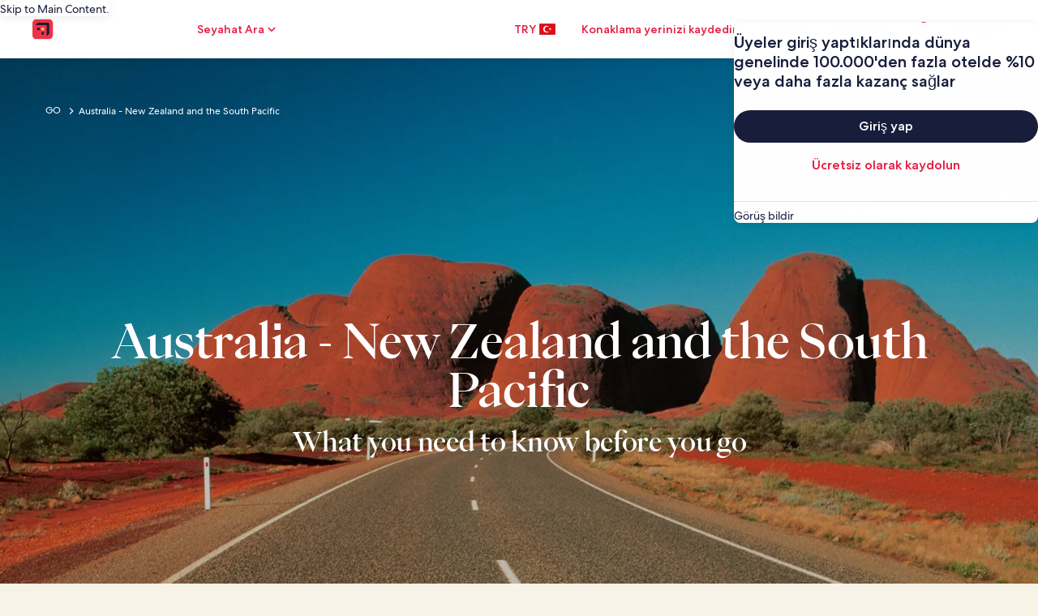

--- FILE ---
content_type: application/javascript
request_url: https://c.travel-assets.com/meso-cp-microsites-5/brand~v3-flexible-card-module-lite.8ffc9ca2721e32d16989.js
body_size: 4251
content:
/*@license For license information please refer to brand~v3-flexible-card-module-lite.licenses.txt*/
(self.__LOADABLE_LOADED_CHUNKS__=self.__LOADABLE_LOADED_CHUNKS__||[]).push([[3312],{70202:function(e,t,n){n.r(t),n.d(t,{default:function(){return P}});var r=n(96540),o=n(59545),l=n(92568),i=n(17747),a=n(93742),u=n(7487),c=n(41350),d=n(42631),s=n(27198),p=n(92317),m=n(20512),f=n(50514),y=n(3373),x=n(44854),v=l.Ay.div.withConfig({displayName:"v3-flexible-card-module-lite-style__V3LoadMoreWrapper",componentId:"sc-p894dd-1"})(["",""],function(e){e.theme.styles.cpds,e.props;return(0,l.AH)(["display:flex;justify-content:center;align-items:center;button{height:16px;font-weight:400;&::after{content:none;}&:hover{span.cta-copy{padding:0;border:none;text-decoration:underline;}}}",""],function(e){return null==e?void 0:e.styleOverrides})}),g=n(30236),b=n(77083),h=n(62334);function _(e){return function(e){if(Array.isArray(e))return j(e)}(e)||function(e){if("undefined"!=typeof Symbol&&null!=e[Symbol.iterator]||null!=e["@@iterator"])return Array.from(e)}(e)||T(e)||function(){throw new TypeError("Invalid attempt to spread non-iterable instance.\nIn order to be iterable, non-array objects must have a [Symbol.iterator]() method.")}()}function A(){return A=Object.assign?Object.assign.bind():function(e){for(var t=1;t<arguments.length;t++){var n=arguments[t];for(var r in n)({}).hasOwnProperty.call(n,r)&&(e[r]=n[r])}return e},A.apply(null,arguments)}function S(e,t){var n=Object.keys(e);if(Object.getOwnPropertySymbols){var r=Object.getOwnPropertySymbols(e);t&&(r=r.filter(function(t){return Object.getOwnPropertyDescriptor(e,t).enumerable})),n.push.apply(n,r)}return n}function E(e){for(var t=1;t<arguments.length;t++){var n=null!=arguments[t]?arguments[t]:{};t%2?S(Object(n),!0).forEach(function(t){O(e,t,n[t])}):Object.getOwnPropertyDescriptors?Object.defineProperties(e,Object.getOwnPropertyDescriptors(n)):S(Object(n)).forEach(function(t){Object.defineProperty(e,t,Object.getOwnPropertyDescriptor(n,t))})}return e}function O(e,t,n){return(t=function(e){var t=function(e,t){if("object"!=C(e)||!e)return e;var n=e[Symbol.toPrimitive];if(void 0!==n){var r=n.call(e,t||"default");if("object"!=C(r))return r;throw new TypeError("@@toPrimitive must return a primitive value.")}return("string"===t?String:Number)(e)}(e,"string");return"symbol"==C(t)?t:t+""}(t))in e?Object.defineProperty(e,t,{value:n,enumerable:!0,configurable:!0,writable:!0}):e[t]=n,e}function C(e){return C="function"==typeof Symbol&&"symbol"==typeof Symbol.iterator?function(e){return typeof e}:function(e){return e&&"function"==typeof Symbol&&e.constructor===Symbol&&e!==Symbol.prototype?"symbol":typeof e},C(e)}function w(e,t){return function(e){if(Array.isArray(e))return e}(e)||function(e,t){var n=null==e?null:"undefined"!=typeof Symbol&&e[Symbol.iterator]||e["@@iterator"];if(null!=n){var r,o,l,i,a=[],u=!0,c=!1;try{if(l=(n=n.call(e)).next,0===t){if(Object(n)!==n)return;u=!1}else for(;!(u=(r=l.call(n)).done)&&(a.push(r.value),a.length!==t);u=!0);}catch(e){c=!0,o=e}finally{try{if(!u&&null!=n.return&&(i=n.return(),Object(i)!==i))return}finally{if(c)throw o}}return a}}(e,t)||T(e,t)||function(){throw new TypeError("Invalid attempt to destructure non-iterable instance.\nIn order to be iterable, non-array objects must have a [Symbol.iterator]() method.")}()}function T(e,t){if(e){if("string"==typeof e)return j(e,t);var n={}.toString.call(e).slice(8,-1);return"Object"===n&&e.constructor&&(n=e.constructor.name),"Map"===n||"Set"===n?Array.from(e):"Arguments"===n||/^(?:Ui|I)nt(?:8|16|32)(?:Clamped)?Array$/.test(n)?j(e,t):void 0}}function j(e,t){(null==t||t>e.length)&&(t=e.length);for(var n=0,r=Array(t);n<t;n++)r[n]=e[n];return r}var k=function(e){return e.PRIMARY="primary",e.SECONDARY="secondary",e.TERTIARY="tertiary",e}(k||{}),I=function(e){var t,n=(0,i.a)().componentProps,o=n.data,S=n.id,O=(0,b.pu)(),T=(0,r.useContext)(l.Dx),j=null==T||null===(t=T.styles)||void 0===t?void 0:t.cpds,I=(0,s.L4)(j,null==j?void 0:j.themeColorMode,null==e?void 0:e.themeColorMode).token,P=o.title,R=o.moduleColor,N=o.eyebrow,L=o.descriptionRaw,U=o.cards,M=void 0===U?[]:U,H=o.aspectRatio,z=o.cta1,F=o.cta2,Y=o.cardCountDesktop,$=(0,r.useMemo)(function(){return Array.isArray(M)?M:[]},[M]),W=[],B=(0,f.Ay)(2,3).getImageUrl,V=(0,h.A)(c.Te.cpds_small_upper_limit),K=w((0,r.useState)(Y),2),q=K[0],G=K[1];if(null===q)return null;var J="number"==typeof q?q:$.length,Q=2===$.length?[3,7]:[3,4],X=(0,r.useMemo)(function(){return $.map(function(e,t){var n,r;return null!==(n=null!==(r=null==e?void 0:e._key)&&void 0!==r?r:null==e?void 0:e._id)&&void 0!==n?n:"index-".concat(t)}).join("|")},[$]),Z=Q.join("-"),ee=(0,r.useRef)({}),te=(0,r.useRef)({});(0,r.useEffect)(function(){ee.current={},te.current={}},[X,Z]);var ne=(0,r.useCallback)(function(e,t){var n,r=function(e,t){var n,r;return null!==(n=null!==(r=null==e?void 0:e._key)&&void 0!==r?r:null==e?void 0:e._id)&&void 0!==n?n:"index-".concat(t)}(e,t);ee.current[r]||(ee.current[r]=(0,b.Su)(null==e||null===(n=e.image)||void 0===n||null===(n=n.image)||void 0===n||null===(n=n.asset)||void 0===n?void 0:n.url)?B(null==e?void 0:e.image,!0,Q):{});return null!=e&&e.logo&&!te.current[r]&&(te.current[r]=B(e.logo)),{imageResults:ee.current[r],logoSrc:te.current[r]||""}},[B,Q]),re=(0,r.useMemo)(function(){return function(e,t,n){var r,o,i,a,u,c,s=e.image,m=e.logo,f=e.title,y=e.cta,x=e.sponsor,v=(0,b.Su)(null==e||null===(r=e.image)||void 0===r||null===(r=r.image)||void 0===r||null===(r=r.asset)||void 0===r?void 0:r.url)?B(null==e?void 0:e.image,!0,Q):{};if(v&&"object"===C(v)&&"imageURL"in v){var g=v;a=g.imageURL,u=g.srcSet,c=g.sizes}else a=v;return E(E(E({aspectRatio:n?p.mv.CPDS_1x1:d.Oy[H]||p.mv.CPDS_1x1,imgsrc:a},u&&{srcSet:u}),c&&{sizes:c}),{},{altText:null!==(o=null!==(i=null==s?void 0:s.altText)&&void 0!==i?i:null==s?void 0:s.title)&&void 0!==o?o:"Franchise Card Image",logo:m?B(m):"",title:f,cta:{text:null==y?void 0:y.ctaText,url:null==y?void 0:y.ctaUrl,target:null==y?void 0:y.openUrlInNewTab},sponsorTag:{brandText:x},variation:"VERTICAL_OVERLAY",contentPosition:"TOP",styleOverrides:(0,l.AH)(["max-width:100% !important;"])})}},[H,ne]),oe=(0,x.b)(x.n.INTERACTION,"6_up_card","more_details.selected","franchise_card"),le=function(e,t,n){return"cardFranchise"===(null==e?void 0:e._type)?r.createElement(y.A,A({},re(e,t,n),{clickstreamdata:oe})):null},ie=(0,r.useMemo)(function(){return"\n      .section-title-container {\n        @media ".concat(c.HP.mobile," {\n          margin-bottom: 0px;\n          gap: 15px;\n        }\n        a.cpds-button {\n          margin-bottom: 3px;\n          @media ").concat(c.HP.mobile," {\n            margin-bottom: 4px;\n          }\n        }\n      }\n      .carousel-container {\n        padding-right: 8px;\n        .cpds-dotted-pagination {\n          position: absolute;\n          width: 100%;\n          max-width: 95px;\n          top: -62px;\n          left: 9.33px;\n          right: auto;\n          ul {\n            li {\n              button {\n                width: 12px;\n                height: 24px;\n                &:before {\n                  width: 12px;\n                  height: 24px;\n                  font-size: 24px !important;\n                  color: #9CA0B0;\n                }\n              }\n            }\n          }\n        }\n      }\n      .hidden-card {\n        position: absolute;\n        left: -9999px;\n        top: -9999px;\n        width: 1px;\n        height: 1px;\n        overflow: hidden;\n      }\n    ")},[]);return r.createElement(D,{className:"v3-container v3-flexible-card-module",HtmlTag:"section",id:(0,b.Su)(S)?S:null==o?void 0:o._key,$_css:ie},r.createElement(u.A.ContainerFluid,{display:"flex",justifyContent:"center",alignItems:"center",padding:["0px","0px","0px","0px"]},r.createElement(u.A.ContainerWrapper,{id:"containerWrapper",maxWidth:"1680px",padding_xl:["56px","56px","56px","56px"],padding_lg:["56px","56px","56px","56px"],padding_md:["32px","16px","32px","16px"],padding_sm:["32px","16px","32px","16px"],styleOverrides:{Overflow:"hidden",display:"flex","flex-direction":"column",gap:"64px","@media(max-width: 1279px)":{gap:"40px"},"@media(max-width: 767px)":{gap:"32px"},"background-color":(null==R?void 0:R.toLowerCase())===k.SECONDARY?I.module_v3_flexible_card_secondary_background_color:I.module_v3_flexible_card_primary_background_color}},((0,b.Su)(N)||(0,b.Su)(P)||(0,b.Su)(L)||(0,b.Su)(null==F?void 0:F.ctaUrl)&&(0,b.Su)(null==F?void 0:F.ctaText))&&r.createElement(u.A.Container,{className:"section-title-container"},r.createElement(u.A.Item,{gridColumn:{xl:{start:"2",span:(0,b.Su)(null==F?void 0:F.ctaUrl)&&(0,b.Su)(null==F?void 0:F.ctaText)?"8":"10"},sm:{start:"1",span:"6"}},styleOverrides:{gap:"3px",display:"flex","flex-direction":"column","@media(max-width: 767px)":{gap:"4px"}}},r.createElement(a._x,{eyebrowStyles:{exClasses:"cpds-body-roman-book-08",textAlign:"left"},titleStyles:{exClasses:"cpds-display-roman-book-03 ",textAlign:"left"},descriptionStyles:{exClasses:"cpds-body-roman-book-08",textAlign:"left"},bgColor:"transparent",titleData:{eyebrow:N,title:(0,m.xv)(P,112),description:""},styleOverrides:(0,l.AH)(["gap:8px;"])}),(0,b.Su)(L)&&r.createElement(g.default,{key:"flexible-card-module-description",data:{bodyTextRaw:L,id:"flexible-card-module-description",bodyFontClass:"cpds-body-roman-book-description-08",commonStyleOverrides:function(){return(0,l.AH)(["color:"," !important;@media (max-width:767px){font-size:16px !important;line-height:24px !important;}"],(null==I?void 0:I.section_title_description_color)||"#31374F")},textContainerProps:{display:"flex",flexDirection:"column",justifyContent:"center",padding:"0px"}}})),(0,b.Su)(null==F?void 0:F.ctaUrl)&&(0,b.Su)(null==F?void 0:F.ctaText)&&r.createElement(u.A.Item,{gridColumn:{xl:{start:"10",span:"2"},sm:{start:"1",span:"6"}},styleOverrides:{display:"flex","justify-content":"flex-end","align-items":"flex-end","@media(max-width: 767px)":{"justify-content":"flex-start"}}},r.createElement(a.$n,{buttonType:"Tertiary",tag:"a",href:F.ctaUrl,target:null!=F&&F.openUrlInNewTab?"_blank":"_self",rel:"noopener noreferrer"},F.ctaText,r.createElement(a.In,{id:"key-2",name:"chevron-right",size:"extra_small"})))),r.createElement(u.A.Container,{gap:{sm:"32px 8px",xl:"56px 40px",lg:"56px 40px"}},function(e,t){var n=[],o=t?2:3,l=Math.min($.length,function(e,t){return Math.ceil(e/t)*t}(J,o)),i=$.slice(0,l),a=i.length;if(0===a)return n;if(1===a||2===a)return i.forEach(function(e,o){var l,i,c;1===a?t?n.push(r.createElement(u.A.Item,{key:"card-".concat(null!==(l=null==e?void 0:e._key)&&void 0!==l?l:o),gridColumn:{sm:{start:"0",span:"3"}}},le(e,o,t))):n.push(r.createElement(u.A.Item,{key:"card-".concat(null!==(i=null==e?void 0:e._key)&&void 0!==i?i:o),gridColumn:{xl:{start:(null==W?void 0:W.length)>0?"5":"1",span:"4"},sm:{start:"0",span:"6"}}},le(e,o,t))):n.push(r.createElement(u.A.Item,{key:"card-".concat(null!==(c=null==e?void 0:e._key)&&void 0!==c?c:o),gridColumn:{xl:{start:0===o?"1":"7",span:"6"},sm:{start:"".concat(4*o),span:"3"}}},le(e,o,t)))}),n;var c=function(e,t){for(var n=[],r=0;r<e.length;r+=t)n.push(e.slice(r,r+t));return n}(i,e);return c.forEach(function(o,l){var i=l===c.length-1,d=o.length,s=_(o);i&&a>2&&(1===d&&(null==W?void 0:W.length)>=2?s=t?[o[0],E(E({},null==W?void 0:W[0]),{},{isDummy:!0})]:[E(E({},null==W?void 0:W[0]),{},{isDummy:!0}),o[0],E(E({},null==W?void 0:W[1]),{},{isDummy:!0})]:2===d&&(null==W?void 0:W.length)>=1&&!t&&s.push(E(E({},null==W?void 0:W[0]),{},{isDummy:!0}))),s.forEach(function(o,c){var s=l*e+c,p="".concat(1+4*c),m="".concat(c%2*4);i&&1===d&&a>2&&t&&(m=0===c?"0":"4"),n.push(r.createElement(u.A.Item,{key:"card-".concat(l,"-").concat(c),gridColumn:{xl:{start:p,span:"4"},sm:{start:m,span:"3"}}},le(o,s,t)))})}),n}(V?2:3,V)),J<$.length&&(null==z?void 0:z.ctaText)&&r.createElement(r.Fragment,null,r.createElement(v,null,r.createElement(a.$n,{buttonType:"Tertiary",tag:"button",onClick:function(){G(function(e){var t="number"==typeof e?e:0;return Math.min(t+6,$.length)}),O((0,x.b)(x.n.INTERACTION,"flexible_card_load_more","link.selected","load_more"))},exClasses:"cpds-button-font-family"},z.ctaText,r.createElement(a.In,{id:"key-1",name:"chevron-down",size:"extra_small"})))))))},D=(0,l.Ay)(a.PE).withConfig({displayName:"v3-flexible-card-module-lite___StyledLayout",componentId:"sc-oaakro-0"})(["",""],function(e){return e.$_css}),P=function(e){return r.createElement(o.A,e,r.createElement(I,null))}}}]);
//# sourceMappingURL=https://bernie-assets.s3.us-west-2.amazonaws.com/meso-cp-microsites-5/brand~v3-flexible-card-module-lite.8ffc9ca2721e32d16989.js.map

--- FILE ---
content_type: application/javascript
request_url: https://c.travel-assets.com/meso-cp-microsites-5/mobx.0980fa8691f44945efa0.js
body_size: 16373
content:
/*@license For license information please refer to mobx.licenses.txt*/
(self.__LOADABLE_LOADED_CHUNKS__=self.__LOADABLE_LOADED_CHUNKS__||[]).push([[4917],{27813:function(e,t,n){n.r(t),n.d(t,{$mobx:function(){return q},FlowCancellationError:function(){return fn},ObservableMap:function(){return mr},ObservableSet:function(){return wr},Reaction:function(){return Et},_allowStateChanges:function(){return Ge},_allowStateChangesInsideComputed:function(){return qt},_allowStateReadsEnd:function(){return ct},_allowStateReadsStart:function(){return ut},_autoAction:function(){return Gt},_endAction:function(){return Ke},_getAdministration:function(){return Wr},_getGlobalState:function(){return pt},_interceptReads:function(){return yn},_isComputingDerivation:function(){return tt},_resetGlobalState:function(){return bt},_startAction:function(){return Ue},action:function(){return Kt},autorun:function(){return Wt},comparer:function(){return F},computed:function(){return Re},configure:function(){return rn},createAtom:function(){return z},defineProperty:function(){return Vn},entries:function(){return Pn},extendObservable:function(){return on},flow:function(){return dn},flowResult:function(){return bn},get:function(){return Cn},getAtom:function(){return Hr},getDebugName:function(){return zr},getDependencyTree:function(){return an},getObserverTree:function(){return un},has:function(){return Rn},intercept:function(){return mn},isAction:function(){return Ht},isBoxedObservable:function(){return Fe},isComputed:function(){return An},isComputedProp:function(){return wn},isFlow:function(){return gn},isFlowCancellationError:function(){return hn},isObservable:function(){return En},isObservableArray:function(){return vr},isObservableMap:function(){return Or},isObservableObject:function(){return Nr},isObservableProp:function(){return xn},isObservableSet:function(){return Sr},keys:function(){return jn},makeAutoObservable:function(){return er},makeObservable:function(){return Qn},observable:function(){return ke},observe:function(){return Ln},onBecomeObserved:function(){return $t},onBecomeUnobserved:function(){return Qt},onReactionError:function(){return xt},override:function(){return $},ownKeys:function(){return Dn},reaction:function(){return Xt},remove:function(){return Nn},runInAction:function(){return qt},set:function(){return Tn},spy:function(){return Rt},toJS:function(){return Mn},trace:function(){return Un},transaction:function(){return Kn},untracked:function(){return ot},values:function(){return kn},when:function(){return Gn}});function r(e){for(var t=arguments.length,n=new Array(t>1?t-1:0),r=1;r<t;r++)n[r-1]=arguments[r];throw new Error("number"==typeof e?"[MobX] minified error nr: "+e+(n.length?" "+n.map(String).join(","):"")+". Find the full error at: https://github.com/mobxjs/mobx/blob/main/packages/mobx/src/errors.ts":"[MobX] "+e)}function i(){return"undefined"!=typeof globalThis?globalThis:window}var o=Object.assign,a=Object.getOwnPropertyDescriptor,s=Object.defineProperty,u=Object.prototype,c=[];Object.freeze(c);var l={};Object.freeze(l);var f="undefined"!=typeof Proxy,h=Object.toString();function _(){f||r("Proxy not available")}function v(e){var t=!1;return function(){if(!t)return t=!0,e.apply(this,arguments)}}var d=function(){};function p(e){return"function"==typeof e}function b(e){switch(typeof e){case"string":case"symbol":case"number":return!0}return!1}function g(e){return null!==e&&"object"==typeof e}function y(e){if(!g(e))return!1;var t=Object.getPrototypeOf(e);if(null==t)return!0;var n=Object.hasOwnProperty.call(t,"constructor")&&t.constructor;return"function"==typeof n&&n.toString()===h}function m(e){var t=null==e?void 0:e.constructor;return!!t&&("GeneratorFunction"===t.name||"GeneratorFunction"===t.displayName)}function O(e,t,n){s(e,t,{enumerable:!1,writable:!0,configurable:!0,value:n})}function A(e,t,n){s(e,t,{enumerable:!1,writable:!1,configurable:!0,value:n})}function w(e,t){var n="isMobX"+e;return t.prototype[n]=!0,function(e){return g(e)&&!0===e[n]}}function S(e){return e instanceof Map}function E(e){return e instanceof Set}var x=void 0!==Object.getOwnPropertySymbols;var j="undefined"!=typeof Reflect&&Reflect.ownKeys?Reflect.ownKeys:x?function(e){return Object.getOwnPropertyNames(e).concat(Object.getOwnPropertySymbols(e))}:Object.getOwnPropertyNames;function k(e){return null===e?null:"object"==typeof e?""+e:e}function P(e,t){return u.hasOwnProperty.call(e,t)}var T=Object.getOwnPropertyDescriptors||function(e){var t={};return j(e).forEach(function(n){t[n]=a(e,n)}),t};function N(e,t){for(var n=0;n<t.length;n++){var r=t[n];r.enumerable=r.enumerable||!1,r.configurable=!0,"value"in r&&(r.writable=!0),Object.defineProperty(e,M(r.key),r)}}function R(e,t,n){return t&&N(e.prototype,t),n&&N(e,n),Object.defineProperty(e,"prototype",{writable:!1}),e}function C(){return C=Object.assign?Object.assign.bind():function(e){for(var t=1;t<arguments.length;t++){var n=arguments[t];for(var r in n)Object.prototype.hasOwnProperty.call(n,r)&&(e[r]=n[r])}return e},C.apply(this,arguments)}function V(e,t){e.prototype=Object.create(t.prototype),e.prototype.constructor=e,D(e,t)}function D(e,t){return D=Object.setPrototypeOf?Object.setPrototypeOf.bind():function(e,t){return e.__proto__=t,e},D(e,t)}function L(e){if(void 0===e)throw new ReferenceError("this hasn't been initialised - super() hasn't been called");return e}function B(e,t){(null==t||t>e.length)&&(t=e.length);for(var n=0,r=new Array(t);n<t;n++)r[n]=e[n];return r}function I(e,t){var n="undefined"!=typeof Symbol&&e[Symbol.iterator]||e["@@iterator"];if(n)return(n=n.call(e)).next.bind(n);if(Array.isArray(e)||(n=function(e,t){if(e){if("string"==typeof e)return B(e,t);var n=Object.prototype.toString.call(e).slice(8,-1);return"Object"===n&&e.constructor&&(n=e.constructor.name),"Map"===n||"Set"===n?Array.from(e):"Arguments"===n||/^(?:Ui|I)nt(?:8|16|32)(?:Clamped)?Array$/.test(n)?B(e,t):void 0}}(e))||t&&e&&"number"==typeof e.length){n&&(e=n);var r=0;return function(){return r>=e.length?{done:!0}:{done:!1,value:e[r++]}}}throw new TypeError("Invalid attempt to iterate non-iterable instance.\nIn order to be iterable, non-array objects must have a [Symbol.iterator]() method.")}function M(e){var t=function(e,t){if("object"!=typeof e||null===e)return e;var n=e[Symbol.toPrimitive];if(void 0!==n){var r=n.call(e,t||"default");if("object"!=typeof r)return r;throw new TypeError("@@toPrimitive must return a primitive value.")}return("string"===t?String:Number)(e)}(e,"string");return"symbol"==typeof t?t:String(t)}var U=Symbol("mobx-stored-annotations");function K(e){return Object.assign(function(t,n){G(t,n,e)},e)}function G(e,t,n){P(e,U)||O(e,U,C({},e[U])),function(e){return e.annotationType_===J}(n)||(e[U][t]=n)}var q=Symbol("mobx administration"),H=function(){function e(e){void 0===e&&(e="Atom"),this.name_=void 0,this.isPendingUnobservation_=!1,this.isBeingObserved_=!1,this.observers_=new Set,this.diffValue_=0,this.lastAccessedBy_=0,this.lowestObserverState_=Xe.NOT_TRACKING_,this.onBOL=void 0,this.onBUOL=void 0,this.name_=e}var t=e.prototype;return t.onBO=function(){this.onBOL&&this.onBOL.forEach(function(e){return e()})},t.onBUO=function(){this.onBUOL&&this.onBUOL.forEach(function(e){return e()})},t.reportObserved=function(){return wt(this)},t.reportChanged=function(){Ot(),St(this),dt.stateVersion=dt.stateVersion<Number.MAX_SAFE_INTEGER?dt.stateVersion+1:Number.MIN_SAFE_INTEGER,At()},t.toString=function(){return this.name_},e}(),W=w("Atom",H);function z(e,t,n){void 0===t&&(t=d),void 0===n&&(n=d);var r=new H(e);return t!==d&&$t(r,t),n!==d&&Qt(r,n),r}var F={identity:function(e,t){return e===t},structural:function(e,t){return Xr(e,t)},default:function(e,t){return Object.is?Object.is(e,t):e===t?0!==e||1/e==1/t:e!=e&&t!=t},shallow:function(e,t){return Xr(e,t,1)}};function X(e,t,n){return En(e)?e:Array.isArray(e)?ke.array(e,{name:n}):y(e)?ke.object(e,void 0,{name:n}):S(e)?ke.map(e,{name:n}):E(e)?ke.set(e,{name:n}):"function"!=typeof e||Ht(e)||gn(e)?e:m(e)?dn(e):Gt(n,e)}function Y(e){return e}var J="override",$=K({annotationType_:J,make_:function(e,t){0;0;return 0},extend_:function(e,t,n,i){r("'"+this.annotationType_+"' can only be used with 'makeObservable'")}});function Q(e,t){return{annotationType_:e,options_:t,make_:Z,extend_:ee}}function Z(e,t,n,r){var i;if(null!=(i=this.options_)&&i.bound)return null===this.extend_(e,t,n,!1)?0:1;if(r===e.target_)return null===this.extend_(e,t,n,!1)?0:2;if(Ht(n.value))return 1;var o=te(e,this,t,n,!1);return s(r,t,o),2}function ee(e,t,n,r){var i=te(e,this,t,n);return e.defineProperty_(t,i,r)}function te(e,t,n,r,i){var o,a,s,u,c,l,f,h;void 0===i&&(i=dt.safeDescriptors),h=r,t.annotationType_,h.value;var _,v=r.value;null!=(o=t.options_)&&o.bound&&(v=v.bind(null!=(_=e.proxy_)?_:e.target_));return{value:Ie(null!=(a=null==(s=t.options_)?void 0:s.name)?a:n.toString(),v,null!=(u=null==(c=t.options_)?void 0:c.autoAction)&&u,null!=(l=t.options_)&&l.bound?null!=(f=e.proxy_)?f:e.target_:void 0),configurable:!i||e.isPlainObject_,enumerable:!1,writable:!i}}function ne(e,t){return{annotationType_:e,options_:t,make_:re,extend_:ie}}function re(e,t,n,r){var i;if(r===e.target_)return null===this.extend_(e,t,n,!1)?0:2;if(null!=(i=this.options_)&&i.bound&&(!P(e.target_,t)||!gn(e.target_[t]))&&null===this.extend_(e,t,n,!1))return 0;if(gn(n.value))return 1;var o=oe(e,this,t,n,!1,!1);return s(r,t,o),2}function ie(e,t,n,r){var i,o=oe(e,this,t,n,null==(i=this.options_)?void 0:i.bound);return e.defineProperty_(t,o,r)}function oe(e,t,n,r,i,o){var a;void 0===o&&(o=dt.safeDescriptors),a=r,t.annotationType_,a.value;var s,u=r.value;(gn(u)||(u=dn(u)),i)&&((u=u.bind(null!=(s=e.proxy_)?s:e.target_)).isMobXFlow=!0);return{value:u,configurable:!o||e.isPlainObject_,enumerable:!1,writable:!o}}function ae(e,t){return{annotationType_:e,options_:t,make_:se,extend_:ue}}function se(e,t,n){return null===this.extend_(e,t,n,!1)?0:1}function ue(e,t,n,r){return function(e,t,n,r){t.annotationType_,r.get;0}(0,this,0,n),e.defineComputedProperty_(t,C({},this.options_,{get:n.get,set:n.set}),r)}function ce(e,t){return{annotationType_:e,options_:t,make_:le,extend_:fe}}function le(e,t,n){return null===this.extend_(e,t,n,!1)?0:1}function fe(e,t,n,r){var i,o;return function(e,t){t.annotationType_;0}(0,this),e.defineObservableProperty_(t,n.value,null!=(i=null==(o=this.options_)?void 0:o.enhancer)?i:X,r)}var he="true",_e=ve();function ve(e){return{annotationType_:he,options_:e,make_:de,extend_:pe}}function de(e,t,n,r){var i,o,a,u;if(n.get)return Re.make_(e,t,n,r);if(n.set){var c=Ie(t.toString(),n.set);return r===e.target_?null===e.defineProperty_(t,{configurable:!dt.safeDescriptors||e.isPlainObject_,set:c})?0:2:(s(r,t,{configurable:!0,set:c}),2)}if(r!==e.target_&&"function"==typeof n.value)return m(n.value)?(null!=(u=this.options_)&&u.autoBind?dn.bound:dn).make_(e,t,n,r):(null!=(a=this.options_)&&a.autoBind?Gt.bound:Gt).make_(e,t,n,r);var l,f=!1===(null==(i=this.options_)?void 0:i.deep)?ke.ref:ke;"function"==typeof n.value&&null!=(o=this.options_)&&o.autoBind&&(n.value=n.value.bind(null!=(l=e.proxy_)?l:e.target_));return f.make_(e,t,n,r)}function pe(e,t,n,r){var i,o,a;if(n.get)return Re.extend_(e,t,n,r);if(n.set)return e.defineProperty_(t,{configurable:!dt.safeDescriptors||e.isPlainObject_,set:Ie(t.toString(),n.set)},r);"function"==typeof n.value&&null!=(i=this.options_)&&i.autoBind&&(n.value=n.value.bind(null!=(a=e.proxy_)?a:e.target_));return(!1===(null==(o=this.options_)?void 0:o.deep)?ke.ref:ke).extend_(e,t,n,r)}var be={deep:!0,name:void 0,defaultDecorator:void 0,proxy:!0};function ge(e){return e||be}Object.freeze(be);var ye=ce("observable"),me=ce("observable.ref",{enhancer:Y}),Oe=ce("observable.shallow",{enhancer:function(e,t,n){return null==e||Nr(e)||vr(e)||Or(e)||Sr(e)?e:Array.isArray(e)?ke.array(e,{name:n,deep:!1}):y(e)?ke.object(e,void 0,{name:n,deep:!1}):S(e)?ke.map(e,{name:n,deep:!1}):E(e)?ke.set(e,{name:n,deep:!1}):void 0}}),Ae=ce("observable.struct",{enhancer:function(e,t){return Xr(e,t)?t:e}}),we=K(ye);function Se(e){return!0===e.deep?X:!1===e.deep?Y:(t=e.defaultDecorator)&&null!=(n=null==(r=t.options_)?void 0:r.enhancer)?n:X;var t,n,r}function Ee(e,t,n){if(!b(t))return En(e)?e:y(e)?ke.object(e,t,n):Array.isArray(e)?ke.array(e,t):S(e)?ke.map(e,t):E(e)?ke.set(e,t):"object"==typeof e&&null!==e?e:ke.box(e,t);G(e,t,ye)}o(Ee,we);var xe,je,ke=o(Ee,{box:function(e,t){var n=ge(t);return new ze(e,Se(n),n.name,!0,n.equals)},array:function(e,t){var n=ge(t);return(!1===dt.useProxies||!1===n.proxy?qr:or)(e,Se(n),n.name)},map:function(e,t){var n=ge(t);return new mr(e,Se(n),n.name)},set:function(e,t){var n=ge(t);return new wr(e,Se(n),n.name)},object:function(e,t,n){return on(!1===dt.useProxies||!1===(null==n?void 0:n.proxy)?kr({},n):function(e,t){var n,r;return _(),e=kr(e,t),null!=(r=(n=e[q]).proxy_)?r:n.proxy_=new Proxy(e,Wn)}({},n),e,t)},ref:K(me),shallow:K(Oe),deep:we,struct:K(Ae)}),Pe="computed",Te=ae(Pe),Ne=ae("computed.struct",{equals:F.structural}),Re=function(e,t){if(b(t))return G(e,t,Te);if(y(e))return K(ae(Pe,e));var n=y(t)?t:{};return n.get=e,n.name||(n.name=e.name||""),new Je(n)};Object.assign(Re,Te),Re.struct=K(Ne);var Ce,Ve=0,De=1,Le=null!=(xe=null==(je=a(function(){},"name"))?void 0:je.configurable)&&xe,Be={value:"action",configurable:!0,writable:!1,enumerable:!1};function Ie(e,t,n,r){function i(){return Me(e,n,t,r||this,arguments)}return void 0===n&&(n=!1),i.isMobxAction=!0,Le&&(Be.value=e,s(i,"name",Be)),i}function Me(e,t,n,r,i){var o=Ue(e,t,r,i);try{return n.apply(r,i)}catch(a){throw o.error_=a,a}finally{Ke(o)}}function Ue(e,t,n,r){var i=dt.trackingDerivation,o=!t||!i;Ot();var a=dt.allowStateChanges;o&&(at(),a=qe(!0));var s={runAsAction_:o,prevDerivation_:i,prevAllowStateChanges_:a,prevAllowStateReads_:ut(!0),notifySpy_:!1,startTime_:0,actionId_:De++,parentActionId_:Ve};return Ve=s.actionId_,s}function Ke(e){Ve!==e.actionId_&&r(30),Ve=e.parentActionId_,void 0!==e.error_&&(dt.suppressReactionErrors=!0),He(e.prevAllowStateChanges_),ct(e.prevAllowStateReads_),At(),e.runAsAction_&&st(e.prevDerivation_),dt.suppressReactionErrors=!1}function Ge(e,t){var n=qe(e);try{return t()}finally{He(n)}}function qe(e){var t=dt.allowStateChanges;return dt.allowStateChanges=e,t}function He(e){dt.allowStateChanges=e}Ce=Symbol.toPrimitive;var We,ze=function(e){function t(t,n,r,i,o){var a;return void 0===r&&(r="ObservableValue"),void 0===i&&(i=!0),void 0===o&&(o=F.default),(a=e.call(this,r)||this).enhancer=void 0,a.name_=void 0,a.equals=void 0,a.hasUnreportedChange_=!1,a.interceptors_=void 0,a.changeListeners_=void 0,a.value_=void 0,a.dehancer=void 0,a.enhancer=n,a.name_=r,a.equals=o,a.value_=n(t,void 0,r),a}V(t,e);var n=t.prototype;return n.dehanceValue=function(e){return void 0!==this.dehancer?this.dehancer(e):e},n.set=function(e){this.value_;if((e=this.prepareNewValue_(e))!==dt.UNCHANGED){0,this.setNewValue_(e)}},n.prepareNewValue_=function(e){if(nt(this),zn(this)){var t=Xn(this,{object:this,type:nr,newValue:e});if(!t)return dt.UNCHANGED;e=t.newValue}return e=this.enhancer(e,this.value_,this.name_),this.equals(this.value_,e)?dt.UNCHANGED:e},n.setNewValue_=function(e){var t=this.value_;this.value_=e,this.reportChanged(),Yn(this)&&$n(this,{type:nr,object:this,newValue:e,oldValue:t})},n.get=function(){return this.reportObserved(),this.dehanceValue(this.value_)},n.intercept_=function(e){return Fn(this,e)},n.observe_=function(e,t){return t&&e({observableKind:"value",debugObjectName:this.name_,object:this,type:nr,newValue:this.value_,oldValue:void 0}),Jn(this,e)},n.raw=function(){return this.value_},n.toJSON=function(){return this.get()},n.toString=function(){return this.name_+"["+this.value_+"]"},n.valueOf=function(){return k(this.get())},n[Ce]=function(){return this.valueOf()},t}(H),Fe=w("ObservableValue",ze);We=Symbol.toPrimitive;var Xe,Ye,Je=function(){function e(e){this.dependenciesState_=Xe.NOT_TRACKING_,this.observing_=[],this.newObserving_=null,this.isBeingObserved_=!1,this.isPendingUnobservation_=!1,this.observers_=new Set,this.diffValue_=0,this.runId_=0,this.lastAccessedBy_=0,this.lowestObserverState_=Xe.UP_TO_DATE_,this.unboundDepsCount_=0,this.value_=new Qe(null),this.name_=void 0,this.triggeredBy_=void 0,this.isComputing_=!1,this.isRunningSetter_=!1,this.derivation=void 0,this.setter_=void 0,this.isTracing_=Ye.NONE,this.scope_=void 0,this.equals_=void 0,this.requiresReaction_=void 0,this.keepAlive_=void 0,this.onBOL=void 0,this.onBUOL=void 0,e.get||r(31),this.derivation=e.get,this.name_=e.name||"ComputedValue",e.set&&(this.setter_=Ie("ComputedValue-setter",e.set)),this.equals_=e.equals||(e.compareStructural||e.struct?F.structural:F.default),this.scope_=e.context,this.requiresReaction_=e.requiresReaction,this.keepAlive_=!!e.keepAlive}var t=e.prototype;return t.onBecomeStale_=function(){!function(e){if(e.lowestObserverState_!==Xe.UP_TO_DATE_)return;e.lowestObserverState_=Xe.POSSIBLY_STALE_,e.observers_.forEach(function(e){e.dependenciesState_===Xe.UP_TO_DATE_&&(e.dependenciesState_=Xe.POSSIBLY_STALE_,e.onBecomeStale_())})}(this)},t.onBO=function(){this.onBOL&&this.onBOL.forEach(function(e){return e()})},t.onBUO=function(){this.onBUOL&&this.onBUOL.forEach(function(e){return e()})},t.get=function(){if(this.isComputing_&&r(32,this.name_,this.derivation),0!==dt.inBatch||0!==this.observers_.size||this.keepAlive_){if(wt(this),et(this)){var e=dt.trackingContext;this.keepAlive_&&!e&&(dt.trackingContext=this),this.trackAndCompute()&&function(e){if(e.lowestObserverState_===Xe.STALE_)return;e.lowestObserverState_=Xe.STALE_,e.observers_.forEach(function(t){t.dependenciesState_===Xe.POSSIBLY_STALE_?t.dependenciesState_=Xe.STALE_:t.dependenciesState_===Xe.UP_TO_DATE_&&(e.lowestObserverState_=Xe.UP_TO_DATE_)})}(this),dt.trackingContext=e}}else et(this)&&(this.warnAboutUntrackedRead_(),Ot(),this.value_=this.computeValue_(!1),At());var t=this.value_;if(Ze(t))throw t.cause;return t},t.set=function(e){if(this.setter_){this.isRunningSetter_&&r(33,this.name_),this.isRunningSetter_=!0;try{this.setter_.call(this.scope_,e)}finally{this.isRunningSetter_=!1}}else r(34,this.name_)},t.trackAndCompute=function(){var e=this.value_,t=this.dependenciesState_===Xe.NOT_TRACKING_,n=this.computeValue_(!0),r=t||Ze(e)||Ze(n)||!this.equals_(e,n);return r&&(this.value_=n),r},t.computeValue_=function(e){this.isComputing_=!0;var t,n=qe(!1);if(e)t=rt(this,this.derivation,this.scope_);else if(!0===dt.disableErrorBoundaries)t=this.derivation.call(this.scope_);else try{t=this.derivation.call(this.scope_)}catch(r){t=new Qe(r)}return He(n),this.isComputing_=!1,t},t.suspend_=function(){this.keepAlive_||(it(this),this.value_=void 0)},t.observe_=function(e,t){var n=this,r=!0,i=void 0;return Wt(function(){var o=n.get();if(!r||t){var a=at();e({observableKind:"computed",debugObjectName:n.name_,type:nr,object:n,newValue:o,oldValue:i}),st(a)}r=!1,i=o})},t.warnAboutUntrackedRead_=function(){},t.toString=function(){return this.name_+"["+this.derivation.toString()+"]"},t.valueOf=function(){return k(this.get())},t[We]=function(){return this.valueOf()},e}(),$e=w("ComputedValue",Je);!function(e){e[e.NOT_TRACKING_=-1]="NOT_TRACKING_",e[e.UP_TO_DATE_=0]="UP_TO_DATE_",e[e.POSSIBLY_STALE_=1]="POSSIBLY_STALE_",e[e.STALE_=2]="STALE_"}(Xe||(Xe={})),function(e){e[e.NONE=0]="NONE",e[e.LOG=1]="LOG",e[e.BREAK=2]="BREAK"}(Ye||(Ye={}));var Qe=function(e){this.cause=void 0,this.cause=e};function Ze(e){return e instanceof Qe}function et(e){switch(e.dependenciesState_){case Xe.UP_TO_DATE_:return!1;case Xe.NOT_TRACKING_:case Xe.STALE_:return!0;case Xe.POSSIBLY_STALE_:for(var t=ut(!0),n=at(),r=e.observing_,i=r.length,o=0;o<i;o++){var a=r[o];if($e(a)){if(dt.disableErrorBoundaries)a.get();else try{a.get()}catch(s){return st(n),ct(t),!0}if(e.dependenciesState_===Xe.STALE_)return st(n),ct(t),!0}}return lt(e),st(n),ct(t),!1}}function tt(){return null!==dt.trackingDerivation}function nt(e){}function rt(e,t,n){var r=ut(!0);lt(e),e.newObserving_=new Array(e.observing_.length+100),e.unboundDepsCount_=0,e.runId_=++dt.runId;var i,o=dt.trackingDerivation;if(dt.trackingDerivation=e,dt.inBatch++,!0===dt.disableErrorBoundaries)i=t.call(n);else try{i=t.call(n)}catch(a){i=new Qe(a)}return dt.inBatch--,dt.trackingDerivation=o,function(e){for(var t=e.observing_,n=e.observing_=e.newObserving_,r=Xe.UP_TO_DATE_,i=0,o=e.unboundDepsCount_,a=0;a<o;a++){var s=n[a];0===s.diffValue_&&(s.diffValue_=1,i!==a&&(n[i]=s),i++),s.dependenciesState_>r&&(r=s.dependenciesState_)}n.length=i,e.newObserving_=null,o=t.length;for(;o--;){var u=t[o];0===u.diffValue_&&yt(u,e),u.diffValue_=0}for(;i--;){var c=n[i];1===c.diffValue_&&(c.diffValue_=0,gt(c,e))}r!==Xe.UP_TO_DATE_&&(e.dependenciesState_=r,e.onBecomeStale_())}(e),ct(r),i}function it(e){var t=e.observing_;e.observing_=[];for(var n=t.length;n--;)yt(t[n],e);e.dependenciesState_=Xe.NOT_TRACKING_}function ot(e){var t=at();try{return e()}finally{st(t)}}function at(){var e=dt.trackingDerivation;return dt.trackingDerivation=null,e}function st(e){dt.trackingDerivation=e}function ut(e){var t=dt.allowStateReads;return dt.allowStateReads=e,t}function ct(e){dt.allowStateReads=e}function lt(e){if(e.dependenciesState_!==Xe.UP_TO_DATE_){e.dependenciesState_=Xe.UP_TO_DATE_;for(var t=e.observing_,n=t.length;n--;)t[n].lowestObserverState_=Xe.UP_TO_DATE_}}var ft=["mobxGuid","spyListeners","enforceActions","computedRequiresReaction","reactionRequiresObservable","observableRequiresReaction","allowStateReads","disableErrorBoundaries","runId","UNCHANGED","useProxies"],ht=function(){this.version=6,this.UNCHANGED={},this.trackingDerivation=null,this.trackingContext=null,this.runId=0,this.mobxGuid=0,this.inBatch=0,this.pendingUnobservations=[],this.pendingReactions=[],this.isRunningReactions=!1,this.allowStateChanges=!1,this.allowStateReads=!0,this.enforceActions=!0,this.spyListeners=[],this.globalReactionErrorHandlers=[],this.computedRequiresReaction=!1,this.reactionRequiresObservable=!1,this.observableRequiresReaction=!1,this.disableErrorBoundaries=!1,this.suppressReactionErrors=!1,this.useProxies=!0,this.verifyProxies=!1,this.safeDescriptors=!0,this.stateVersion=Number.MIN_SAFE_INTEGER},_t=!0,vt=!1,dt=function(){var e=i();return e.__mobxInstanceCount>0&&!e.__mobxGlobals&&(_t=!1),e.__mobxGlobals&&e.__mobxGlobals.version!==(new ht).version&&(_t=!1),_t?e.__mobxGlobals?(e.__mobxInstanceCount+=1,e.__mobxGlobals.UNCHANGED||(e.__mobxGlobals.UNCHANGED={}),e.__mobxGlobals):(e.__mobxInstanceCount=1,e.__mobxGlobals=new ht):(setTimeout(function(){vt||r(35)},1),new ht)}();function pt(){return dt}function bt(){var e=new ht;for(var t in e)-1===ft.indexOf(t)&&(dt[t]=e[t]);dt.allowStateChanges=!dt.enforceActions}function gt(e,t){e.observers_.add(t),e.lowestObserverState_>t.dependenciesState_&&(e.lowestObserverState_=t.dependenciesState_)}function yt(e,t){e.observers_.delete(t),0===e.observers_.size&&mt(e)}function mt(e){!1===e.isPendingUnobservation_&&(e.isPendingUnobservation_=!0,dt.pendingUnobservations.push(e))}function Ot(){dt.inBatch++}function At(){if(0===--dt.inBatch){Pt();for(var e=dt.pendingUnobservations,t=0;t<e.length;t++){var n=e[t];n.isPendingUnobservation_=!1,0===n.observers_.size&&(n.isBeingObserved_&&(n.isBeingObserved_=!1,n.onBUO()),n instanceof Je&&n.suspend_())}dt.pendingUnobservations=[]}}function wt(e){var t=dt.trackingDerivation;return null!==t?(t.runId_!==e.lastAccessedBy_&&(e.lastAccessedBy_=t.runId_,t.newObserving_[t.unboundDepsCount_++]=e,!e.isBeingObserved_&&dt.trackingContext&&(e.isBeingObserved_=!0,e.onBO())),e.isBeingObserved_):(0===e.observers_.size&&dt.inBatch>0&&mt(e),!1)}function St(e){e.lowestObserverState_!==Xe.STALE_&&(e.lowestObserverState_=Xe.STALE_,e.observers_.forEach(function(e){e.dependenciesState_===Xe.UP_TO_DATE_&&e.onBecomeStale_(),e.dependenciesState_=Xe.STALE_}))}var Et=function(){function e(e,t,n,r){void 0===e&&(e="Reaction"),this.name_=void 0,this.onInvalidate_=void 0,this.errorHandler_=void 0,this.requiresObservable_=void 0,this.observing_=[],this.newObserving_=[],this.dependenciesState_=Xe.NOT_TRACKING_,this.diffValue_=0,this.runId_=0,this.unboundDepsCount_=0,this.isDisposed_=!1,this.isScheduled_=!1,this.isTrackPending_=!1,this.isRunning_=!1,this.isTracing_=Ye.NONE,this.name_=e,this.onInvalidate_=t,this.errorHandler_=n,this.requiresObservable_=r}var t=e.prototype;return t.onBecomeStale_=function(){this.schedule_()},t.schedule_=function(){this.isScheduled_||(this.isScheduled_=!0,dt.pendingReactions.push(this),Pt())},t.isScheduled=function(){return this.isScheduled_},t.runReaction_=function(){if(!this.isDisposed_){Ot(),this.isScheduled_=!1;var e=dt.trackingContext;if(dt.trackingContext=this,et(this)){this.isTrackPending_=!0;try{this.onInvalidate_()}catch(t){this.reportExceptionInDerivation_(t)}}dt.trackingContext=e,At()}},t.track=function(e){if(!this.isDisposed_){Ot();0,this.isRunning_=!0;var t=dt.trackingContext;dt.trackingContext=this;var n=rt(this,e,void 0);dt.trackingContext=t,this.isRunning_=!1,this.isTrackPending_=!1,this.isDisposed_&&it(this),Ze(n)&&this.reportExceptionInDerivation_(n.cause),At()}},t.reportExceptionInDerivation_=function(e){var t=this;if(this.errorHandler_)this.errorHandler_(e,this);else{if(dt.disableErrorBoundaries)throw e;var n="[mobx] uncaught error in '"+this+"'";dt.suppressReactionErrors||console.error(n,e),dt.globalReactionErrorHandlers.forEach(function(n){return n(e,t)})}},t.dispose=function(){this.isDisposed_||(this.isDisposed_=!0,this.isRunning_||(Ot(),it(this),At()))},t.getDisposer_=function(){var e=this.dispose.bind(this);return e[q]=this,e},t.toString=function(){return"Reaction["+this.name_+"]"},t.trace=function(e){void 0===e&&(e=!1),Un(this,e)},e}();function xt(e){return dt.globalReactionErrorHandlers.push(e),function(){var t=dt.globalReactionErrorHandlers.indexOf(e);t>=0&&dt.globalReactionErrorHandlers.splice(t,1)}}var jt=100,kt=function(e){return e()};function Pt(){dt.inBatch>0||dt.isRunningReactions||kt(Tt)}function Tt(){dt.isRunningReactions=!0;for(var e=dt.pendingReactions,t=0;e.length>0;){++t===jt&&(console.error("[mobx] cycle in reaction: "+e[0]),e.splice(0));for(var n=e.splice(0),r=0,i=n.length;r<i;r++)n[r].runReaction_()}dt.isRunningReactions=!1}var Nt=w("Reaction",Et);function Rt(e){return console.warn("[mobx.spy] Is a no-op in production builds"),function(){}}var Ct="action",Vt="autoAction",Dt="<unnamed action>",Lt=Q(Ct),Bt=Q("action.bound",{bound:!0}),It=Q(Vt,{autoAction:!0}),Mt=Q("autoAction.bound",{autoAction:!0,bound:!0});function Ut(e){return function(t,n){return p(t)?Ie(t.name||Dt,t,e):p(n)?Ie(t,n,e):b(n)?G(t,n,e?It:Lt):b(t)?K(Q(e?Vt:Ct,{name:t,autoAction:e})):void 0}}var Kt=Ut(!1);Object.assign(Kt,Lt);var Gt=Ut(!0);function qt(e){return Me(e.name||Dt,!1,e,this,void 0)}function Ht(e){return p(e)&&!0===e.isMobxAction}function Wt(e,t){var n,r;void 0===t&&(t=l);var i,o=null!=(n=null==(r=t)?void 0:r.name)?n:"Autorun";if(!t.scheduler&&!t.delay)i=new Et(o,function(){this.track(u)},t.onError,t.requiresObservable);else{var a=Ft(t),s=!1;i=new Et(o,function(){s||(s=!0,a(function(){s=!1,i.isDisposed_||i.track(u)}))},t.onError,t.requiresObservable)}function u(){e(i)}return i.schedule_(),i.getDisposer_()}Object.assign(Gt,It),Kt.bound=K(Bt),Gt.bound=K(Mt);var zt=function(e){return e()};function Ft(e){return e.scheduler?e.scheduler:e.delay?function(t){return setTimeout(t,e.delay)}:zt}function Xt(e,t,n){var r;void 0===n&&(n=l);var i,o,a,s,u=null!=(r=n.name)?r:"Reaction",c=Kt(u,n.onError?(i=n.onError,o=t,function(){try{return o.apply(this,arguments)}catch(e){i.call(this,e)}}):t),f=!n.scheduler&&!n.delay,h=Ft(n),_=!0,v=!1,d=n.compareStructural?F.structural:n.equals||F.default,p=new Et(u,function(){_||f?b():v||(v=!0,h(b))},n.onError,n.requiresObservable);function b(){if(v=!1,!p.isDisposed_){var t=!1;p.track(function(){var n=Ge(!1,function(){return e(p)});t=_||!d(a,n),s=a,a=n}),(_&&n.fireImmediately||!_&&t)&&c(a,s,p),_=!1}}return p.schedule_(),p.getDisposer_()}var Yt="onBO",Jt="onBUO";function $t(e,t,n){return Zt(Yt,e,t,n)}function Qt(e,t,n){return Zt(Jt,e,t,n)}function Zt(e,t,n,r){var i="function"==typeof r?Hr(t,n):Hr(t),o=p(r)?r:n,a=e+"L";return i[a]?i[a].add(o):i[a]=new Set([o]),function(){var e=i[a];e&&(e.delete(o),0===e.size&&delete i[a])}}var en="never",tn="always",nn="observed";function rn(e){!0===e.isolateGlobalState&&function(){if((dt.pendingReactions.length||dt.inBatch||dt.isRunningReactions)&&r(36),vt=!0,_t){var e=i();0===--e.__mobxInstanceCount&&(e.__mobxGlobals=void 0),dt=new ht}}();var t,n,o=e.useProxies,a=e.enforceActions;if(void 0!==o&&(dt.useProxies=o===tn||o!==en&&"undefined"!=typeof Proxy),"ifavailable"===o&&(dt.verifyProxies=!0),void 0!==a){var s=a===tn?tn:a===nn;dt.enforceActions=s,dt.allowStateChanges=!0!==s&&s!==tn}["computedRequiresReaction","reactionRequiresObservable","observableRequiresReaction","disableErrorBoundaries","safeDescriptors"].forEach(function(t){t in e&&(dt[t]=!!e[t])}),dt.allowStateReads=!dt.observableRequiresReaction,e.reactionScheduler&&(t=e.reactionScheduler,n=kt,kt=function(e){return t(function(){return n(e)})})}function on(e,t,n,r){var i=T(t),o=kr(e,r)[q];Ot();try{j(i).forEach(function(e){o.extend_(e,i[e],!n||(!(e in n)||n[e]))})}finally{At()}return e}function an(e,t){return sn(Hr(e,t))}function sn(e){var t,n={name:e.name_};return e.observing_&&e.observing_.length>0&&(n.dependencies=(t=e.observing_,Array.from(new Set(t))).map(sn)),n}function un(e,t){return cn(Hr(e,t))}function cn(e){var t={name:e.name_};return function(e){return e.observers_&&e.observers_.size>0}(e)&&(t.observers=Array.from(function(e){return e.observers_}(e)).map(cn)),t}var ln=0;function fn(){this.message="FLOW_CANCELLED"}function hn(e){return e instanceof fn}fn.prototype=Object.create(Error.prototype);var _n=ne("flow"),vn=ne("flow.bound",{bound:!0}),dn=Object.assign(function(e,t){if(b(t))return G(e,t,_n);var n=e,r=n.name||"<unnamed flow>",i=function(){var e,t=arguments,i=++ln,o=Kt(r+" - runid: "+i+" - init",n).apply(this,t),a=void 0,s=new Promise(function(t,n){var s=0;function u(e){var t;a=void 0;try{t=Kt(r+" - runid: "+i+" - yield "+s++,o.next).call(o,e)}catch(u){return n(u)}l(t)}function c(e){var t;a=void 0;try{t=Kt(r+" - runid: "+i+" - yield "+s++,o.throw).call(o,e)}catch(u){return n(u)}l(t)}function l(e){if(!p(null==e?void 0:e.then))return e.done?t(e.value):(a=Promise.resolve(e.value)).then(u,c);e.then(l,n)}e=n,u(void 0)});return s.cancel=Kt(r+" - runid: "+i+" - cancel",function(){try{a&&pn(a);var t=o.return(void 0),n=Promise.resolve(t.value);n.then(d,d),pn(n),e(new fn)}catch(r){e(r)}}),s};return i.isMobXFlow=!0,i},_n);function pn(e){p(e.cancel)&&e.cancel()}function bn(e){return e}function gn(e){return!0===(null==e?void 0:e.isMobXFlow)}function yn(e,t,n){var r;return Or(e)||vr(e)||Fe(e)?r=Wr(e):Nr(e)&&(r=Wr(e,t)),r.dehancer="function"==typeof t?t:n,function(){r.dehancer=void 0}}function mn(e,t,n){return p(n)?function(e,t,n){return Wr(e,t).intercept_(n)}(e,t,n):function(e,t){return Wr(e).intercept_(t)}(e,t)}function On(e,t){if(void 0===t)return $e(e);if(!1===Nr(e))return!1;if(!e[q].values_.has(t))return!1;var n=Hr(e,t);return $e(n)}function An(e){return On(e)}function wn(e,t){return On(e,t)}function Sn(e,t){return!!e&&(void 0!==t?!!Nr(e)&&e[q].values_.has(t):Nr(e)||!!e[q]||W(e)||Nt(e)||$e(e))}function En(e){return Sn(e)}function xn(e,t){return Sn(e,t)}function jn(e){return Nr(e)?e[q].keys_():Or(e)||Sr(e)?Array.from(e.keys()):vr(e)?e.map(function(e,t){return t}):void r(5)}function kn(e){return Nr(e)?jn(e).map(function(t){return e[t]}):Or(e)?jn(e).map(function(t){return e.get(t)}):Sr(e)?Array.from(e.values()):vr(e)?e.slice():void r(6)}function Pn(e){return Nr(e)?jn(e).map(function(t){return[t,e[t]]}):Or(e)?jn(e).map(function(t){return[t,e.get(t)]}):Sr(e)?Array.from(e.entries()):vr(e)?e.map(function(e,t){return[t,e]}):void r(7)}function Tn(e,t,n){if(2!==arguments.length||Sr(e))Nr(e)?e[q].set_(t,n):Or(e)?e.set(t,n):Sr(e)?e.add(t):vr(e)?("number"!=typeof t&&(t=parseInt(t,10)),t<0&&r("Invalid index: '"+t+"'"),Ot(),t>=e.length&&(e.length=t+1),e[t]=n,At()):r(8);else{Ot();var i=t;try{for(var o in i)Tn(e,o,i[o])}finally{At()}}}function Nn(e,t){Nr(e)?e[q].delete_(t):Or(e)||Sr(e)?e.delete(t):vr(e)?("number"!=typeof t&&(t=parseInt(t,10)),e.splice(t,1)):r(9)}function Rn(e,t){return Nr(e)?e[q].has_(t):Or(e)||Sr(e)?e.has(t):vr(e)?t>=0&&t<e.length:void r(10)}function Cn(e,t){if(Rn(e,t))return Nr(e)?e[q].get_(t):Or(e)?e.get(t):vr(e)?e[t]:void r(11)}function Vn(e,t,n){if(Nr(e))return e[q].defineProperty_(t,n);r(39)}function Dn(e){if(Nr(e))return e[q].ownKeys_();r(38)}function Ln(e,t,n,r){return p(n)?function(e,t,n,r){return Wr(e,t).observe_(n,r)}(e,t,n,r):function(e,t,n){return Wr(e).observe_(t,n)}(e,t,n)}function Bn(e,t,n){return e.set(t,n),n}function In(e,t){if(null==e||"object"!=typeof e||e instanceof Date||!En(e))return e;if(Fe(e)||$e(e))return In(e.get(),t);if(t.has(e))return t.get(e);if(vr(e)){var n=Bn(t,e,new Array(e.length));return e.forEach(function(e,r){n[r]=In(e,t)}),n}if(Sr(e)){var r=Bn(t,e,new Set);return e.forEach(function(e){r.add(In(e,t))}),r}if(Or(e)){var i=Bn(t,e,new Map);return e.forEach(function(e,n){i.set(n,In(e,t))}),i}var o=Bn(t,e,{});return Dn(e).forEach(function(n){u.propertyIsEnumerable.call(e,n)&&(o[n]=In(e[n],t))}),o}function Mn(e,t){return In(e,new Map)}function Un(){r("trace() is not available in production builds");for(var e=!1,t=arguments.length,n=new Array(t),i=0;i<t;i++)n[i]=arguments[i];"boolean"==typeof n[n.length-1]&&(e=n.pop());var o=function(e){switch(e.length){case 0:return dt.trackingDerivation;case 1:return Hr(e[0]);case 2:return Hr(e[0],e[1])}}(n);if(!o)return r("'trace(break?)' can only be used inside a tracked computed value or a Reaction. Consider passing in the computed value or reaction explicitly");o.isTracing_===Ye.NONE&&console.log("[mobx.trace] '"+o.name_+"' tracing enabled"),o.isTracing_=e?Ye.BREAK:Ye.LOG}function Kn(e,t){void 0===t&&(t=void 0),Ot();try{return e.apply(t)}finally{At()}}function Gn(e,t,n){return 1===arguments.length||t&&"object"==typeof t?function(e,t){var n,r,i;0;if(null!=t&&null!=(n=t.signal)&&n.aborted)return Object.assign(Promise.reject(new Error("WHEN_ABORTED")),{cancel:function(){return null}});var o=new Promise(function(n,o){var a,s=qn(e,n,C({},t,{onError:o}));r=function(){s(),o(new Error("WHEN_CANCELLED"))},i=function(){s(),o(new Error("WHEN_ABORTED"))},null==t||null==(a=t.signal)||null==a.addEventListener||a.addEventListener("abort",i)}).finally(function(){var e;return null==t||null==(e=t.signal)||null==e.removeEventListener?void 0:e.removeEventListener("abort",i)});return o.cancel=r,o}(e,t):qn(e,t,n||{})}function qn(e,t,n){var r;if("number"==typeof n.timeout){var i=new Error("WHEN_TIMEOUT");r=setTimeout(function(){if(!a[q].isDisposed_){if(a(),!n.onError)throw i;n.onError(i)}},n.timeout)}n.name="When";var o=Ie("When-effect",t),a=Wt(function(t){Ge(!1,e)&&(t.dispose(),r&&clearTimeout(r),o())},n);return a}function Hn(e){return e[q]}dn.bound=K(vn);var Wn={has:function(e,t){return Hn(e).has_(t)},get:function(e,t){return Hn(e).get_(t)},set:function(e,t,n){var r;return!!b(t)&&(null==(r=Hn(e).set_(t,n,!0))||r)},deleteProperty:function(e,t){var n;return!!b(t)&&(null==(n=Hn(e).delete_(t,!0))||n)},defineProperty:function(e,t,n){var r;return null==(r=Hn(e).defineProperty_(t,n))||r},ownKeys:function(e){return Hn(e).ownKeys_()},preventExtensions:function(e){r(13)}};function zn(e){return void 0!==e.interceptors_&&e.interceptors_.length>0}function Fn(e,t){var n=e.interceptors_||(e.interceptors_=[]);return n.push(t),v(function(){var e=n.indexOf(t);-1!==e&&n.splice(e,1)})}function Xn(e,t){var n=at();try{for(var i=[].concat(e.interceptors_||[]),o=0,a=i.length;o<a&&((t=i[o](t))&&!t.type&&r(14),t);o++);return t}finally{st(n)}}function Yn(e){return void 0!==e.changeListeners_&&e.changeListeners_.length>0}function Jn(e,t){var n=e.changeListeners_||(e.changeListeners_=[]);return n.push(t),v(function(){var e=n.indexOf(t);-1!==e&&n.splice(e,1)})}function $n(e,t){var n=at(),r=e.changeListeners_;if(r){for(var i=0,o=(r=r.slice()).length;i<o;i++)r[i](t);st(n)}}function Qn(e,t,n){var r=kr(e,n)[q];Ot();try{0,null!=t||(t=function(e){return P(e,U)||O(e,U,C({},e[U])),e[U]}(e)),j(t).forEach(function(e){return r.make_(e,t[e])})}finally{At()}return e}var Zn=Symbol("mobx-keys");function er(e,t,n){if(y(e))return on(e,e,t,n);var r=kr(e,n)[q];if(!e[Zn]){var i=Object.getPrototypeOf(e),o=new Set([].concat(j(e),j(i)));o.delete("constructor"),o.delete(q),O(i,Zn,o)}Ot();try{e[Zn].forEach(function(e){return r.make_(e,!t||(!(e in t)||t[e]))})}finally{At()}return e}var tr="splice",nr="update",rr={get:function(e,t){var n=e[q];return t===q?n:"length"===t?n.getArrayLength_():"string"!=typeof t||isNaN(t)?P(ar,t)?ar[t]:e[t]:n.get_(parseInt(t))},set:function(e,t,n){var r=e[q];return"length"===t&&r.setArrayLength_(n),"symbol"==typeof t||isNaN(t)?e[t]=n:r.set_(parseInt(t),n),!0},preventExtensions:function(){r(15)}},ir=function(){function e(e,t,n,r){void 0===e&&(e="ObservableArray"),this.owned_=void 0,this.legacyMode_=void 0,this.atom_=void 0,this.values_=[],this.interceptors_=void 0,this.changeListeners_=void 0,this.enhancer_=void 0,this.dehancer=void 0,this.proxy_=void 0,this.lastKnownLength_=0,this.owned_=n,this.legacyMode_=r,this.atom_=new H(e),this.enhancer_=function(e,n){return t(e,n,"ObservableArray[..]")}}var t=e.prototype;return t.dehanceValue_=function(e){return void 0!==this.dehancer?this.dehancer(e):e},t.dehanceValues_=function(e){return void 0!==this.dehancer&&e.length>0?e.map(this.dehancer):e},t.intercept_=function(e){return Fn(this,e)},t.observe_=function(e,t){return void 0===t&&(t=!1),t&&e({observableKind:"array",object:this.proxy_,debugObjectName:this.atom_.name_,type:"splice",index:0,added:this.values_.slice(),addedCount:this.values_.length,removed:[],removedCount:0}),Jn(this,e)},t.getArrayLength_=function(){return this.atom_.reportObserved(),this.values_.length},t.setArrayLength_=function(e){("number"!=typeof e||isNaN(e)||e<0)&&r("Out of range: "+e);var t=this.values_.length;if(e!==t)if(e>t){for(var n=new Array(e-t),i=0;i<e-t;i++)n[i]=void 0;this.spliceWithArray_(t,0,n)}else this.spliceWithArray_(e,t-e)},t.updateArrayLength_=function(e,t){e!==this.lastKnownLength_&&r(16),this.lastKnownLength_+=t,this.legacyMode_&&t>0&&Gr(e+t+1)},t.spliceWithArray_=function(e,t,n){var r=this;this.atom_;var i=this.values_.length;if(void 0===e?e=0:e>i?e=i:e<0&&(e=Math.max(0,i+e)),t=1===arguments.length?i-e:null==t?0:Math.max(0,Math.min(t,i-e)),void 0===n&&(n=c),zn(this)){var o=Xn(this,{object:this.proxy_,type:tr,index:e,removedCount:t,added:n});if(!o)return c;t=o.removedCount,n=o.added}if(n=0===n.length?n:n.map(function(e){return r.enhancer_(e,void 0)}),this.legacyMode_){var a=n.length-t;this.updateArrayLength_(i,a)}var s=this.spliceItemsIntoValues_(e,t,n);return 0===t&&0===n.length||this.notifyArraySplice_(e,n,s),this.dehanceValues_(s)},t.spliceItemsIntoValues_=function(e,t,n){var r;if(n.length<1e4)return(r=this.values_).splice.apply(r,[e,t].concat(n));var i=this.values_.slice(e,e+t),o=this.values_.slice(e+t);this.values_.length+=n.length-t;for(var a=0;a<n.length;a++)this.values_[e+a]=n[a];for(var s=0;s<o.length;s++)this.values_[e+n.length+s]=o[s];return i},t.notifyArrayChildUpdate_=function(e,t,n){var r=!this.owned_&&!1,i=Yn(this),o=i||r?{observableKind:"array",object:this.proxy_,type:nr,debugObjectName:this.atom_.name_,index:e,newValue:t,oldValue:n}:null;this.atom_.reportChanged(),i&&$n(this,o)},t.notifyArraySplice_=function(e,t,n){var r=!this.owned_&&!1,i=Yn(this),o=i||r?{observableKind:"array",object:this.proxy_,debugObjectName:this.atom_.name_,type:tr,index:e,removed:n,added:t,removedCount:n.length,addedCount:t.length}:null;this.atom_.reportChanged(),i&&$n(this,o)},t.get_=function(e){if(!(this.legacyMode_&&e>=this.values_.length))return this.atom_.reportObserved(),this.dehanceValue_(this.values_[e]);console.warn("[mobx] Out of bounds read: "+e)},t.set_=function(e,t){var n=this.values_;if(this.legacyMode_&&e>n.length&&r(17,e,n.length),e<n.length){this.atom_;var i=n[e];if(zn(this)){var o=Xn(this,{type:nr,object:this.proxy_,index:e,newValue:t});if(!o)return;t=o.newValue}(t=this.enhancer_(t,i))!==i&&(n[e]=t,this.notifyArrayChildUpdate_(e,t,i))}else{for(var a=new Array(e+1-n.length),s=0;s<a.length-1;s++)a[s]=void 0;a[a.length-1]=t,this.spliceWithArray_(n.length,0,a)}},e}();function or(e,t,n,r){void 0===n&&(n="ObservableArray"),void 0===r&&(r=!1),_();var i=new ir(n,t,r,!1);A(i.values_,q,i);var o=new Proxy(i.values_,rr);if(i.proxy_=o,e&&e.length){var a=qe(!0);i.spliceWithArray_(0,0,e),He(a)}return o}var ar={clear:function(){return this.splice(0)},replace:function(e){var t=this[q];return t.spliceWithArray_(0,t.values_.length,e)},toJSON:function(){return this.slice()},splice:function(e,t){for(var n=arguments.length,r=new Array(n>2?n-2:0),i=2;i<n;i++)r[i-2]=arguments[i];var o=this[q];switch(arguments.length){case 0:return[];case 1:return o.spliceWithArray_(e);case 2:return o.spliceWithArray_(e,t)}return o.spliceWithArray_(e,t,r)},spliceWithArray:function(e,t,n){return this[q].spliceWithArray_(e,t,n)},push:function(){for(var e=this[q],t=arguments.length,n=new Array(t),r=0;r<t;r++)n[r]=arguments[r];return e.spliceWithArray_(e.values_.length,0,n),e.values_.length},pop:function(){return this.splice(Math.max(this[q].values_.length-1,0),1)[0]},shift:function(){return this.splice(0,1)[0]},unshift:function(){for(var e=this[q],t=arguments.length,n=new Array(t),r=0;r<t;r++)n[r]=arguments[r];return e.spliceWithArray_(0,0,n),e.values_.length},reverse:function(){return dt.trackingDerivation&&r(37,"reverse"),this.replace(this.slice().reverse()),this},sort:function(){dt.trackingDerivation&&r(37,"sort");var e=this.slice();return e.sort.apply(e,arguments),this.replace(e),this},remove:function(e){var t=this[q],n=t.dehanceValues_(t.values_).indexOf(e);return n>-1&&(this.splice(n,1),!0)}};function sr(e,t){"function"==typeof Array.prototype[e]&&(ar[e]=t(e))}function ur(e){return function(){var t=this[q];t.atom_.reportObserved();var n=t.dehanceValues_(t.values_);return n[e].apply(n,arguments)}}function cr(e){return function(t,n){var r=this,i=this[q];return i.atom_.reportObserved(),i.dehanceValues_(i.values_)[e](function(e,i){return t.call(n,e,i,r)})}}function lr(e){return function(){var t=this,n=this[q];n.atom_.reportObserved();var r=n.dehanceValues_(n.values_),i=arguments[0];return arguments[0]=function(e,n,r){return i(e,n,r,t)},r[e].apply(r,arguments)}}sr("concat",ur),sr("flat",ur),sr("includes",ur),sr("indexOf",ur),sr("join",ur),sr("lastIndexOf",ur),sr("slice",ur),sr("toString",ur),sr("toLocaleString",ur),sr("every",cr),sr("filter",cr),sr("find",cr),sr("findIndex",cr),sr("flatMap",cr),sr("forEach",cr),sr("map",cr),sr("some",cr),sr("reduce",lr),sr("reduceRight",lr);var fr,hr,_r=w("ObservableArrayAdministration",ir);function vr(e){return g(e)&&_r(e[q])}var dr={},pr="add",br="delete";fr=Symbol.iterator,hr=Symbol.toStringTag;var gr,yr,mr=function(){function e(e,t,n){var i=this;void 0===t&&(t=X),void 0===n&&(n="ObservableMap"),this.enhancer_=void 0,this.name_=void 0,this[q]=dr,this.data_=void 0,this.hasMap_=void 0,this.keysAtom_=void 0,this.interceptors_=void 0,this.changeListeners_=void 0,this.dehancer=void 0,this.enhancer_=t,this.name_=n,p(Map)||r(18),this.keysAtom_=z("ObservableMap.keys()"),this.data_=new Map,this.hasMap_=new Map,Ge(!0,function(){i.merge(e)})}var t=e.prototype;return t.has_=function(e){return this.data_.has(e)},t.has=function(e){var t=this;if(!dt.trackingDerivation)return this.has_(e);var n=this.hasMap_.get(e);if(!n){var r=n=new ze(this.has_(e),Y,"ObservableMap.key?",!1);this.hasMap_.set(e,r),Qt(r,function(){return t.hasMap_.delete(e)})}return n.get()},t.set=function(e,t){var n=this.has_(e);if(zn(this)){var r=Xn(this,{type:n?nr:pr,object:this,newValue:t,name:e});if(!r)return this;t=r.newValue}return n?this.updateValue_(e,t):this.addValue_(e,t),this},t.delete=function(e){var t=this;if((this.keysAtom_,zn(this))&&!Xn(this,{type:br,object:this,name:e}))return!1;if(this.has_(e)){var n=Yn(this),r=n?{observableKind:"map",debugObjectName:this.name_,type:br,object:this,oldValue:this.data_.get(e).value_,name:e}:null;return Kn(function(){var n;t.keysAtom_.reportChanged(),null==(n=t.hasMap_.get(e))||n.setNewValue_(!1),t.data_.get(e).setNewValue_(void 0),t.data_.delete(e)}),n&&$n(this,r),!0}return!1},t.updateValue_=function(e,t){var n=this.data_.get(e);if((t=n.prepareNewValue_(t))!==dt.UNCHANGED){var r=Yn(this),i=r?{observableKind:"map",debugObjectName:this.name_,type:nr,object:this,oldValue:n.value_,name:e,newValue:t}:null;0,n.setNewValue_(t),r&&$n(this,i)}},t.addValue_=function(e,t){var n=this;this.keysAtom_,Kn(function(){var r,i=new ze(t,n.enhancer_,"ObservableMap.key",!1);n.data_.set(e,i),t=i.value_,null==(r=n.hasMap_.get(e))||r.setNewValue_(!0),n.keysAtom_.reportChanged()});var r=Yn(this),i=r?{observableKind:"map",debugObjectName:this.name_,type:pr,object:this,name:e,newValue:t}:null;r&&$n(this,i)},t.get=function(e){return this.has(e)?this.dehanceValue_(this.data_.get(e).get()):this.dehanceValue_(void 0)},t.dehanceValue_=function(e){return void 0!==this.dehancer?this.dehancer(e):e},t.keys=function(){return this.keysAtom_.reportObserved(),this.data_.keys()},t.values=function(){var e=this,t=this.keys();return $r({next:function(){var n=t.next(),r=n.done,i=n.value;return{done:r,value:r?void 0:e.get(i)}}})},t.entries=function(){var e=this,t=this.keys();return $r({next:function(){var n=t.next(),r=n.done,i=n.value;return{done:r,value:r?void 0:[i,e.get(i)]}}})},t[fr]=function(){return this.entries()},t.forEach=function(e,t){for(var n,r=I(this);!(n=r()).done;){var i=n.value,o=i[0],a=i[1];e.call(t,a,o,this)}},t.merge=function(e){var t=this;return Or(e)&&(e=new Map(e)),Kn(function(){y(e)?function(e){var t=Object.keys(e);if(!x)return t;var n=Object.getOwnPropertySymbols(e);return n.length?[].concat(t,n.filter(function(t){return u.propertyIsEnumerable.call(e,t)})):t}(e).forEach(function(n){return t.set(n,e[n])}):Array.isArray(e)?e.forEach(function(e){var n=e[0],r=e[1];return t.set(n,r)}):S(e)?(e.constructor!==Map&&r(19,e),e.forEach(function(e,n){return t.set(n,e)})):null!=e&&r(20,e)}),this},t.clear=function(){var e=this;Kn(function(){ot(function(){for(var t,n=I(e.keys());!(t=n()).done;){var r=t.value;e.delete(r)}})})},t.replace=function(e){var t=this;return Kn(function(){for(var n,i=function(e){if(S(e)||Or(e))return e;if(Array.isArray(e))return new Map(e);if(y(e)){var t=new Map;for(var n in e)t.set(n,e[n]);return t}return r(21,e)}(e),o=new Map,a=!1,s=I(t.data_.keys());!(n=s()).done;){var u=n.value;if(!i.has(u))if(t.delete(u))a=!0;else{var c=t.data_.get(u);o.set(u,c)}}for(var l,f=I(i.entries());!(l=f()).done;){var h=l.value,_=h[0],v=h[1],d=t.data_.has(_);if(t.set(_,v),t.data_.has(_)){var p=t.data_.get(_);o.set(_,p),d||(a=!0)}}if(!a)if(t.data_.size!==o.size)t.keysAtom_.reportChanged();else for(var b=t.data_.keys(),g=o.keys(),m=b.next(),O=g.next();!m.done;){if(m.value!==O.value){t.keysAtom_.reportChanged();break}m=b.next(),O=g.next()}t.data_=o}),this},t.toString=function(){return"[object ObservableMap]"},t.toJSON=function(){return Array.from(this)},t.observe_=function(e,t){return Jn(this,e)},t.intercept_=function(e){return Fn(this,e)},R(e,[{key:"size",get:function(){return this.keysAtom_.reportObserved(),this.data_.size}},{key:hr,get:function(){return"Map"}}]),e}(),Or=w("ObservableMap",mr);var Ar={};gr=Symbol.iterator,yr=Symbol.toStringTag;var wr=function(){function e(e,t,n){void 0===t&&(t=X),void 0===n&&(n="ObservableSet"),this.name_=void 0,this[q]=Ar,this.data_=new Set,this.atom_=void 0,this.changeListeners_=void 0,this.interceptors_=void 0,this.dehancer=void 0,this.enhancer_=void 0,this.name_=n,p(Set)||r(22),this.atom_=z(this.name_),this.enhancer_=function(e,r){return t(e,r,n)},e&&this.replace(e)}var t=e.prototype;return t.dehanceValue_=function(e){return void 0!==this.dehancer?this.dehancer(e):e},t.clear=function(){var e=this;Kn(function(){ot(function(){for(var t,n=I(e.data_.values());!(t=n()).done;){var r=t.value;e.delete(r)}})})},t.forEach=function(e,t){for(var n,r=I(this);!(n=r()).done;){var i=n.value;e.call(t,i,i,this)}},t.add=function(e){var t=this;if((this.atom_,zn(this))&&!Xn(this,{type:pr,object:this,newValue:e}))return this;if(!this.has(e)){Kn(function(){t.data_.add(t.enhancer_(e,void 0)),t.atom_.reportChanged()});var n=!1,r=Yn(this),i=r?{observableKind:"set",debugObjectName:this.name_,type:pr,object:this,newValue:e}:null;n,r&&$n(this,i)}return this},t.delete=function(e){var t=this;if(zn(this)&&!Xn(this,{type:br,object:this,oldValue:e}))return!1;if(this.has(e)){var n=Yn(this),r=n?{observableKind:"set",debugObjectName:this.name_,type:br,object:this,oldValue:e}:null;return Kn(function(){t.atom_.reportChanged(),t.data_.delete(e)}),n&&$n(this,r),!0}return!1},t.has=function(e){return this.atom_.reportObserved(),this.data_.has(this.dehanceValue_(e))},t.entries=function(){var e=0,t=Array.from(this.keys()),n=Array.from(this.values());return $r({next:function(){var r=e;return e+=1,r<n.length?{value:[t[r],n[r]],done:!1}:{done:!0}}})},t.keys=function(){return this.values()},t.values=function(){this.atom_.reportObserved();var e=this,t=0,n=Array.from(this.data_.values());return $r({next:function(){return t<n.length?{value:e.dehanceValue_(n[t++]),done:!1}:{done:!0}}})},t.replace=function(e){var t=this;return Sr(e)&&(e=new Set(e)),Kn(function(){Array.isArray(e)||E(e)?(t.clear(),e.forEach(function(e){return t.add(e)})):null!=e&&r("Cannot initialize set from "+e)}),this},t.observe_=function(e,t){return Jn(this,e)},t.intercept_=function(e){return Fn(this,e)},t.toJSON=function(){return Array.from(this)},t.toString=function(){return"[object ObservableSet]"},t[gr]=function(){return this.values()},R(e,[{key:"size",get:function(){return this.atom_.reportObserved(),this.data_.size}},{key:yr,get:function(){return"Set"}}]),e}(),Sr=w("ObservableSet",wr),Er=Object.create(null),xr="remove",jr=function(){function e(e,t,n,r){void 0===t&&(t=new Map),void 0===r&&(r=_e),this.target_=void 0,this.values_=void 0,this.name_=void 0,this.defaultAnnotation_=void 0,this.keysAtom_=void 0,this.changeListeners_=void 0,this.interceptors_=void 0,this.proxy_=void 0,this.isPlainObject_=void 0,this.appliedAnnotations_=void 0,this.pendingKeys_=void 0,this.target_=e,this.values_=t,this.name_=n,this.defaultAnnotation_=r,this.keysAtom_=new H("ObservableObject.keys"),this.isPlainObject_=y(this.target_)}var t=e.prototype;return t.getObservablePropValue_=function(e){return this.values_.get(e).get()},t.setObservablePropValue_=function(e,t){var n=this.values_.get(e);if(n instanceof Je)return n.set(t),!0;if(zn(this)){var r=Xn(this,{type:nr,object:this.proxy_||this.target_,name:e,newValue:t});if(!r)return null;t=r.newValue}if((t=n.prepareNewValue_(t))!==dt.UNCHANGED){var i=Yn(this),o=i?{type:nr,observableKind:"object",debugObjectName:this.name_,object:this.proxy_||this.target_,oldValue:n.value_,name:e,newValue:t}:null;0,n.setNewValue_(t),i&&$n(this,o)}return!0},t.get_=function(e){return dt.trackingDerivation&&!P(this.target_,e)&&this.has_(e),this.target_[e]},t.set_=function(e,t,n){return void 0===n&&(n=!1),P(this.target_,e)?this.values_.has(e)?this.setObservablePropValue_(e,t):n?Reflect.set(this.target_,e,t):(this.target_[e]=t,!0):this.extend_(e,{value:t,enumerable:!0,writable:!0,configurable:!0},this.defaultAnnotation_,n)},t.has_=function(e){if(!dt.trackingDerivation)return e in this.target_;this.pendingKeys_||(this.pendingKeys_=new Map);var t=this.pendingKeys_.get(e);return t||(t=new ze(e in this.target_,Y,"ObservableObject.key?",!1),this.pendingKeys_.set(e,t)),t.get()},t.make_=function(e,t){if(!0===t&&(t=this.defaultAnnotation_),!1!==t){if(Cr(this,t,e),!(e in this.target_)){var n;if(null!=(n=this.target_[U])&&n[e])return;r(1,t.annotationType_,this.name_+"."+e.toString())}for(var i=this.target_;i&&i!==u;){var o=a(i,e);if(o){var s=t.make_(this,e,o,i);if(0===s)return;if(1===s)break}i=Object.getPrototypeOf(i)}Rr(this,t,e)}},t.extend_=function(e,t,n,r){if(void 0===r&&(r=!1),!0===n&&(n=this.defaultAnnotation_),!1===n)return this.defineProperty_(e,t,r);Cr(this,n,e);var i=n.extend_(this,e,t,r);return i&&Rr(this,n,e),i},t.defineProperty_=function(e,t,n){void 0===n&&(n=!1);try{Ot();var r=this.delete_(e);if(!r)return r;if(zn(this)){var i=Xn(this,{object:this.proxy_||this.target_,name:e,type:pr,newValue:t.value});if(!i)return null;var o=i.newValue;t.value!==o&&(t=C({},t,{value:o}))}if(n){if(!Reflect.defineProperty(this.target_,e,t))return!1}else s(this.target_,e,t);this.notifyPropertyAddition_(e,t.value)}finally{At()}return!0},t.defineObservableProperty_=function(e,t,n,r){void 0===r&&(r=!1);try{Ot();var i=this.delete_(e);if(!i)return i;if(zn(this)){var o=Xn(this,{object:this.proxy_||this.target_,name:e,type:pr,newValue:t});if(!o)return null;t=o.newValue}var a=Tr(e),u={configurable:!dt.safeDescriptors||this.isPlainObject_,enumerable:!0,get:a.get,set:a.set};if(r){if(!Reflect.defineProperty(this.target_,e,u))return!1}else s(this.target_,e,u);var c=new ze(t,n,"ObservableObject.key",!1);this.values_.set(e,c),this.notifyPropertyAddition_(e,c.value_)}finally{At()}return!0},t.defineComputedProperty_=function(e,t,n){void 0===n&&(n=!1);try{Ot();var r=this.delete_(e);if(!r)return r;if(zn(this))if(!Xn(this,{object:this.proxy_||this.target_,name:e,type:pr,newValue:void 0}))return null;t.name||(t.name="ObservableObject.key"),t.context=this.proxy_||this.target_;var i=Tr(e),o={configurable:!dt.safeDescriptors||this.isPlainObject_,enumerable:!1,get:i.get,set:i.set};if(n){if(!Reflect.defineProperty(this.target_,e,o))return!1}else s(this.target_,e,o);this.values_.set(e,new Je(t)),this.notifyPropertyAddition_(e,void 0)}finally{At()}return!0},t.delete_=function(e,t){if(void 0===t&&(t=!1),!P(this.target_,e))return!0;if(zn(this)&&!Xn(this,{object:this.proxy_||this.target_,name:e,type:xr}))return null;try{var n,r;Ot();var i,o=Yn(this),s=this.values_.get(e),u=void 0;if(!s&&o)u=null==(i=a(this.target_,e))?void 0:i.value;if(t){if(!Reflect.deleteProperty(this.target_,e))return!1}else delete this.target_[e];if(s&&(this.values_.delete(e),s instanceof ze&&(u=s.value_),St(s)),this.keysAtom_.reportChanged(),null==(n=this.pendingKeys_)||null==(r=n.get(e))||r.set(e in this.target_),o){var c={type:xr,observableKind:"object",object:this.proxy_||this.target_,debugObjectName:this.name_,oldValue:u,name:e};0,o&&$n(this,c)}}finally{At()}return!0},t.observe_=function(e,t){return Jn(this,e)},t.intercept_=function(e){return Fn(this,e)},t.notifyPropertyAddition_=function(e,t){var n,r,i=Yn(this);if(i){var o=i?{type:pr,observableKind:"object",debugObjectName:this.name_,object:this.proxy_||this.target_,name:e,newValue:t}:null;0,i&&$n(this,o)}null==(n=this.pendingKeys_)||null==(r=n.get(e))||r.set(!0),this.keysAtom_.reportChanged()},t.ownKeys_=function(){return this.keysAtom_.reportObserved(),j(this.target_)},t.keys_=function(){return this.keysAtom_.reportObserved(),Object.keys(this.target_)},e}();function kr(e,t){var n;if(P(e,q))return e;var r=null!=(n=null==t?void 0:t.name)?n:"ObservableObject",i=new jr(e,new Map,String(r),function(e){var t;return e?null!=(t=e.defaultDecorator)?t:ve(e):void 0}(t));return O(e,q,i),e}var Pr=w("ObservableObjectAdministration",jr);function Tr(e){return Er[e]||(Er[e]={get:function(){return this[q].getObservablePropValue_(e)},set:function(t){return this[q].setObservablePropValue_(e,t)}})}function Nr(e){return!!g(e)&&Pr(e[q])}function Rr(e,t,n){var r;null==(r=e.target_[U])||delete r[n]}function Cr(e,t,n){}var Vr,Dr,Lr=Ur(0),Br=0,Ir=function(){};Vr=Ir,Dr=Array.prototype,Object.setPrototypeOf?Object.setPrototypeOf(Vr.prototype,Dr):void 0!==Vr.prototype.__proto__?Vr.prototype.__proto__=Dr:Vr.prototype=Dr;var Mr=function(e,t,n){function r(t,n,r,i){var o;void 0===r&&(r="ObservableArray"),void 0===i&&(i=!1),o=e.call(this)||this;var a=new ir(r,n,i,!0);if(a.proxy_=L(o),A(L(o),q,a),t&&t.length){var s=qe(!0);o.spliceWithArray(0,0,t),He(s)}return Object.defineProperty(L(o),"0",Lr),o}V(r,e);var i=r.prototype;return i.concat=function(){this[q].atom_.reportObserved();for(var e=arguments.length,t=new Array(e),n=0;n<e;n++)t[n]=arguments[n];return Array.prototype.concat.apply(this.slice(),t.map(function(e){return vr(e)?e.slice():e}))},i[n]=function(){var e=this,t=0;return $r({next:function(){return t<e.length?{value:e[t++],done:!1}:{done:!0,value:void 0}}})},R(r,[{key:"length",get:function(){return this[q].getArrayLength_()},set:function(e){this[q].setArrayLength_(e)}},{key:t,get:function(){return"Array"}}]),r}(Ir,Symbol.toStringTag,Symbol.iterator);function Ur(e){return{enumerable:!1,configurable:!0,get:function(){return this[q].get_(e)},set:function(t){this[q].set_(e,t)}}}function Kr(e){s(Mr.prototype,""+e,Ur(e))}function Gr(e){if(e>Br){for(var t=Br;t<e+100;t++)Kr(t);Br=e}}function qr(e,t,n){return new Mr(e,t,n)}function Hr(e,t){if("object"==typeof e&&null!==e){if(vr(e))return void 0!==t&&r(23),e[q].atom_;if(Sr(e))return e.atom_;if(Or(e)){if(void 0===t)return e.keysAtom_;var n=e.data_.get(t)||e.hasMap_.get(t);return n||r(25,t,zr(e)),n}if(Nr(e)){if(!t)return r(26);var i=e[q].values_.get(t);return i||r(27,t,zr(e)),i}if(W(e)||$e(e)||Nt(e))return e}else if(p(e)&&Nt(e[q]))return e[q];r(28)}function Wr(e,t){return e||r(29),void 0!==t?Wr(Hr(e,t)):W(e)||$e(e)||Nt(e)||Or(e)||Sr(e)?e:e[q]?e[q]:void r(24,e)}function zr(e,t){var n;if(void 0!==t)n=Hr(e,t);else{if(Ht(e))return e.name;n=Nr(e)||Or(e)||Sr(e)?Wr(e):Hr(e)}return n.name_}Object.entries(ar).forEach(function(e){var t=e[0],n=e[1];"concat"!==t&&O(Mr.prototype,t,n)}),Gr(1e3);var Fr=u.toString;function Xr(e,t,n){return void 0===n&&(n=-1),Yr(e,t,n)}function Yr(e,t,n,r,i){if(e===t)return 0!==e||1/e==1/t;if(null==e||null==t)return!1;if(e!=e)return t!=t;var o=typeof e;if("function"!==o&&"object"!==o&&"object"!=typeof t)return!1;var a=Fr.call(e);if(a!==Fr.call(t))return!1;switch(a){case"[object RegExp]":case"[object String]":return""+e==""+t;case"[object Number]":return+e!=+e?+t!=+t:0===+e?1/+e==1/t:+e===+t;case"[object Date]":case"[object Boolean]":return+e===+t;case"[object Symbol]":return"undefined"!=typeof Symbol&&Symbol.valueOf.call(e)===Symbol.valueOf.call(t);case"[object Map]":case"[object Set]":n>=0&&n++}e=Jr(e),t=Jr(t);var s="[object Array]"===a;if(!s){if("object"!=typeof e||"object"!=typeof t)return!1;var u=e.constructor,c=t.constructor;if(u!==c&&!(p(u)&&u instanceof u&&p(c)&&c instanceof c)&&"constructor"in e&&"constructor"in t)return!1}if(0===n)return!1;n<0&&(n=-1),i=i||[];for(var l=(r=r||[]).length;l--;)if(r[l]===e)return i[l]===t;if(r.push(e),i.push(t),s){if((l=e.length)!==t.length)return!1;for(;l--;)if(!Yr(e[l],t[l],n-1,r,i))return!1}else{var f,h=Object.keys(e);if(l=h.length,Object.keys(t).length!==l)return!1;for(;l--;)if(!P(t,f=h[l])||!Yr(e[f],t[f],n-1,r,i))return!1}return r.pop(),i.pop(),!0}function Jr(e){return vr(e)?e.slice():S(e)||Or(e)||E(e)||Sr(e)?Array.from(e.entries()):e}function $r(e){return e[Symbol.iterator]=Qr,e}function Qr(){return this}["Symbol","Map","Set"].forEach(function(e){void 0===i()[e]&&r("MobX requires global '"+e+"' to be available or polyfilled")}),"object"==typeof __MOBX_DEVTOOLS_GLOBAL_HOOK__&&__MOBX_DEVTOOLS_GLOBAL_HOOK__.injectMobx({spy:Rt,extras:{getDebugName:zr},$mobx:q})}}]);
//# sourceMappingURL=https://bernie-assets.s3.us-west-2.amazonaws.com/meso-cp-microsites-5/mobx.0980fa8691f44945efa0.js.map